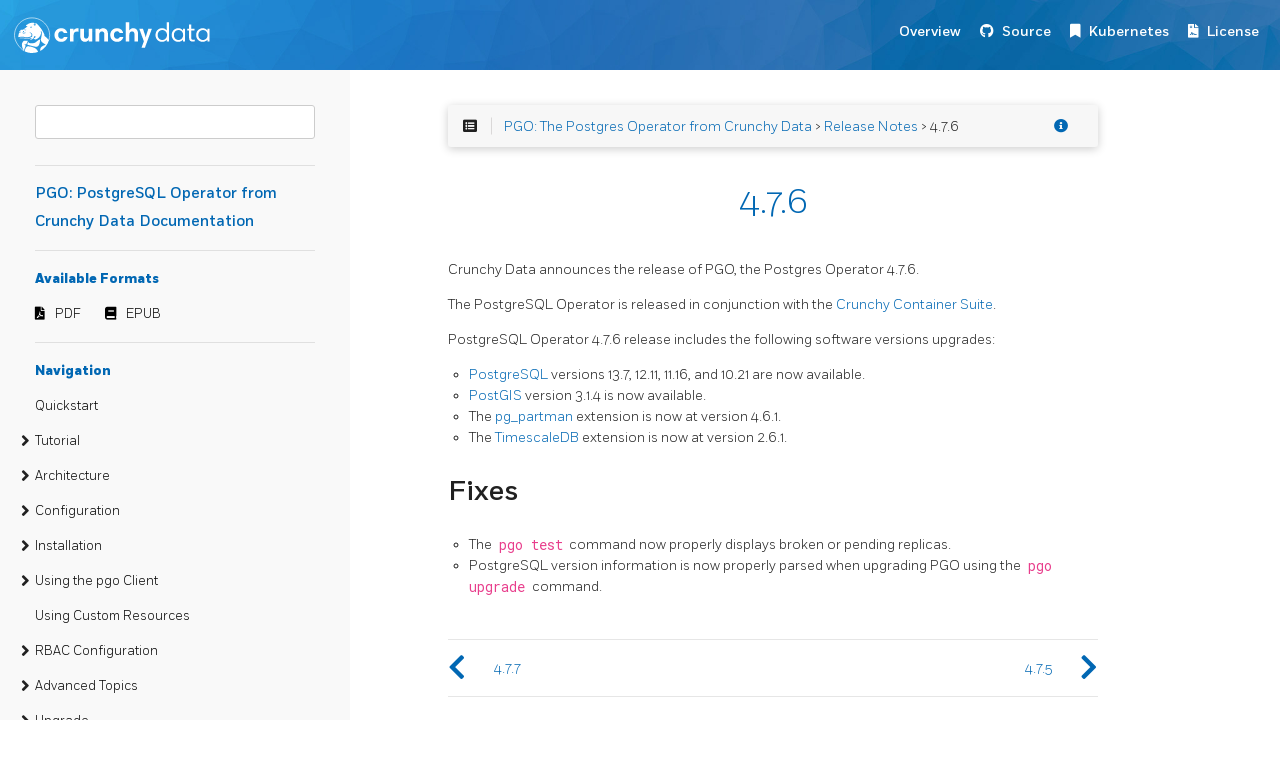

--- FILE ---
content_type: text/html; charset=UTF-8
request_url: https://access.crunchydata.com/documentation/postgres-operator/4.7.11/releases/4.7.6/
body_size: 73327
content:
<!DOCTYPE html>
<html>
  <head>
    
    <title>PGO: PostgreSQL Operator from Crunchy Data Documentation</title>
    
      <meta charset="utf-8">
<meta name="viewport" content="width=device-width, initial-scale=1, maximum-scale=1, user-scalable=no">
<meta name="generator" content="Hugo 0.55.6" />
<title>4.7.6 :: PGO: PostgreSQL Operator from Crunchy Data Documentation</title>
<link rel="shortcut icon" href="https://access.crunchydata.com/documentation/postgres-operator/4.7.11/favicon.png" type="image/x-icon" />
<link href="https://access.crunchydata.com/documentation/postgres-operator/4.7.11/css/nucleus.css" rel="stylesheet">
<link href="https://access.crunchydata.com/documentation/postgres-operator/4.7.11/theme-flex/style.css" rel="stylesheet">

<link href="https://stackpath.bootstrapcdn.com/bootstrap/4.2.1/css/bootstrap.min.css" rel="stylesheet" integrity="sha384-GJzZqFGwb1QTTN6wy59ffF1BuGJpLSa9DkKMp0DgiMDm4iYMj70gZWKYbI706tWS" crossorigin="anonymous">
<link href="https://access.crunchydata.com/documentation/postgres-operator/4.7.11/css/Fort-Fonts.css" rel="stylesheet">
<link href="https://access.crunchydata.com/documentation/postgres-operator/4.7.11/css/custom.css" rel="stylesheet">
<link rel="stylesheet" href="https://use.fontawesome.com/releases/v5.6.3/css/all.css" integrity="sha384-UHRtZLI+pbxtHCWp1t77Bi1L4ZtiqrqD80Kn4Z8NTSRyMA2Fd33n5dQ8lWUE00s/" crossorigin="anonymous">



<script src="https://access.crunchydata.com/documentation/postgres-operator/4.7.11/js/jquery-2.x.min.js"></script>
<script src="https://stackpath.bootstrapcdn.com/bootstrap/4.2.1/js/bootstrap.bundle.min.js" integrity="sha384-zDnhMsjVZfS3hiP7oCBRmfjkQC4fzxVxFhBx8Hkz2aZX8gEvA/jsP3eXRCvzTofP" crossorigin="anonymous"></script>
<script src="https://access.crunchydata.com/documentation/postgres-operator/4.7.11/js/main.js"></script>
<script src="https://access.crunchydata.com/documentation/postgres-operator/4.7.11/js/toc.js"></script>
<script type="text/javascript">
      var baseurl = "https:\/\/access.crunchydata.com\/documentation\/postgres-operator\/4.7.11";
</script>
<meta name="description" content="">



    
  </head>
  <body data-url="/releases/4.7.6/">
    
      <nav class="navbar navbar-expand-lg navbar-dark bg-primary fixed-top">
  
<a class="navbar-brand" href="https://www.crunchydata.com/"><img alt="Crunchy Data" src="https://access.crunchydata.com/documentation/postgres-operator/4.7.11/images/logo.svg"></a>

  <button class="navbar-toggler" type="button" data-toggle="collapse" data-target="#navbarText" aria-controls="navbarText" aria-expanded="false" aria-label="Toggle navigation">
    <span class="navbar-toggler-icon"></span>
  </button>
  <ul class="navbar-nav mr-auto"></ul>
  <span class="navbar-text">
    <nav class="shortcuts">
            <li class="" role="">
                <a href="https://access.crunchydata.com/documentation/postgres-operator/4.7.11/" target="_blank" rel="noopener">
                  <label>Overview</label>
                </a>
            </li>
            <li class="" role="">
                <a href="https://github.com/CrunchyData/postgres-operator" target="_blank" rel="noopener">
                  <i class='fab fa-github'></i> <label>Source</label>
                </a>
            </li>
            <li class="" role="">
                <a href="https://kubernetes.io/docs/" target="_blank" rel="noopener">
                  <i class='fas fa-bookmark'></i> <label>Kubernetes</label>
                </a>
            </li>
            <li class="" role="">
                <a href="https://github.com/CrunchyData/postgres-operator/blob/master/LICENSE.md" target="_blank" rel="noopener">
                  <i class='fas fa-file-contract'></i> <label>License</label>
                </a>
            </li>
      
    </nav>
  </span>
</nav>

<article>
  <aside>

    <ul class="menu">
      <div>
        <div class="searchbox">
          <input data-search-input id="search-by" type="text" placeholder="">
        </div>
        <script type="text/javascript" src="https://access.crunchydata.com/documentation/postgres-operator/4.7.11/js/lunr.min.js"></script>
        <script type="text/javascript" src="https://access.crunchydata.com/documentation/postgres-operator/4.7.11/js/auto-complete.js"></script>
        <link href="https://access.crunchydata.com/documentation/postgres-operator/4.7.11/css/auto-complete.css" rel="stylesheet">
        <script type="text/javascript">
          
              var baseurl = "https:\/\/access.crunchydata.com\/documentation\/postgres-operator\/4.7.11";
          
        </script>
        <script type="text/javascript" src="https://access.crunchydata.com/documentation/postgres-operator/4.7.11/js/search.js"></script>
      </div>

      <hr>
      <a class="baselink" href="https://access.crunchydata.com/documentation/postgres-operator/4.7.11/">
        PGO: PostgreSQL Operator from Crunchy Data Documentation 
        
      </a>
      <hr>
        <b>Available Formats</b>
        <nav class="downloads">
                <li class="" role="">
                    <a href="https://access.crunchydata.com/documentation/postgres-operator/4.7.11/pdf/postgres_operator.pdf" target="_blank" rel="noopener">
                      <i class='fas fa-file-pdf'></i> <label>PDF</label>
                    </a>
                </li>
                <li class="" role="">
                    <a href="https://access.crunchydata.com/documentation/postgres-operator/4.7.11/epub/postgres_operator.epub" target="_blank" rel="noopener">
                      <i class='fas fa-book'></i> <label>EPUB</label>
                    </a>
                </li>
        </nav>
        <hr>

      <b>Navigation</b>
    <li data-nav-id="https://access.crunchydata.com/documentation/postgres-operator/4.7.11/quickstart/" class="dd-item
        ">
      <div>
      <a href="https://access.crunchydata.com/documentation/postgres-operator/4.7.11/quickstart/">Quickstart</a>

      </div>
    </li>
    <li data-nav-id="https://access.crunchydata.com/documentation/postgres-operator/4.7.11/tutorial/" class="dd-item haschildren
        ">
      <div>
      <a href="https://access.crunchydata.com/documentation/postgres-operator/4.7.11/tutorial/">Tutorial</a><i class="fas fa-angle-right fa-lg category-icon"></i>

      </div>
        <ul>
      <li data-nav-id="https://access.crunchydata.com/documentation/postgres-operator/4.7.11/tutorial/getting-started/" class="dd-item">
        <div>
          <a href="https://access.crunchydata.com/documentation/postgres-operator/4.7.11/tutorial/getting-started/">
            Getting Started
          </a>
        </div>
    </li>
      <li data-nav-id="https://access.crunchydata.com/documentation/postgres-operator/4.7.11/tutorial/create-cluster/" class="dd-item">
        <div>
          <a href="https://access.crunchydata.com/documentation/postgres-operator/4.7.11/tutorial/create-cluster/">
            Create a Postgres Cluster
          </a>
        </div>
    </li>
      <li data-nav-id="https://access.crunchydata.com/documentation/postgres-operator/4.7.11/tutorial/connect-cluster/" class="dd-item">
        <div>
          <a href="https://access.crunchydata.com/documentation/postgres-operator/4.7.11/tutorial/connect-cluster/">
            Connect to a Postgres Cluster
          </a>
        </div>
    </li>
      <li data-nav-id="https://access.crunchydata.com/documentation/postgres-operator/4.7.11/tutorial/customize-cluster/" class="dd-item">
        <div>
          <a href="https://access.crunchydata.com/documentation/postgres-operator/4.7.11/tutorial/customize-cluster/">
            Customize a Postgres Cluster
          </a>
        </div>
    </li>
      <li data-nav-id="https://access.crunchydata.com/documentation/postgres-operator/4.7.11/tutorial/update-cluster/" class="dd-item">
        <div>
          <a href="https://access.crunchydata.com/documentation/postgres-operator/4.7.11/tutorial/update-cluster/">
            Update a Postgres Cluster
          </a>
        </div>
    </li>
      <li data-nav-id="https://access.crunchydata.com/documentation/postgres-operator/4.7.11/tutorial/delete-cluster/" class="dd-item">
        <div>
          <a href="https://access.crunchydata.com/documentation/postgres-operator/4.7.11/tutorial/delete-cluster/">
            Delete a Postgres Cluster
          </a>
        </div>
    </li>
      <li data-nav-id="https://access.crunchydata.com/documentation/postgres-operator/4.7.11/tutorial/tls/" class="dd-item">
        <div>
          <a href="https://access.crunchydata.com/documentation/postgres-operator/4.7.11/tutorial/tls/">
            Setup TLS
          </a>
        </div>
    </li>
      <li data-nav-id="https://access.crunchydata.com/documentation/postgres-operator/4.7.11/tutorial/pgbouncer/" class="dd-item">
        <div>
          <a href="https://access.crunchydata.com/documentation/postgres-operator/4.7.11/tutorial/pgbouncer/">
            pgBouncer
          </a>
        </div>
    </li>
      <li data-nav-id="https://access.crunchydata.com/documentation/postgres-operator/4.7.11/tutorial/high-availability/" class="dd-item">
        <div>
          <a href="https://access.crunchydata.com/documentation/postgres-operator/4.7.11/tutorial/high-availability/">
            High Availability
          </a>
        </div>
    </li>
      <li data-nav-id="https://access.crunchydata.com/documentation/postgres-operator/4.7.11/tutorial/disaster-recovery/" class="dd-item">
        <div>
          <a href="https://access.crunchydata.com/documentation/postgres-operator/4.7.11/tutorial/disaster-recovery/">
            Disaster Recovery
          </a>
        </div>
    </li>
      <li data-nav-id="https://access.crunchydata.com/documentation/postgres-operator/4.7.11/tutorial/pgdump/" class="dd-item">
        <div>
          <a href="https://access.crunchydata.com/documentation/postgres-operator/4.7.11/tutorial/pgdump/">
            Logical Backups (pg_dump)
          </a>
        </div>
    </li>
        </ul>
    </li>
    <li data-nav-id="https://access.crunchydata.com/documentation/postgres-operator/4.7.11/architecture/" class="dd-item haschildren
        ">
      <div>
      <a href="https://access.crunchydata.com/documentation/postgres-operator/4.7.11/architecture/">Architecture</a><i class="fas fa-angle-right fa-lg category-icon"></i>

      </div>
        <ul>
      <li data-nav-id="https://access.crunchydata.com/documentation/postgres-operator/4.7.11/architecture/overview/" class="dd-item">
        <div>
          <a href="https://access.crunchydata.com/documentation/postgres-operator/4.7.11/architecture/overview/">
            Overview
          </a>
        </div>
    </li>
      <li data-nav-id="https://access.crunchydata.com/documentation/postgres-operator/4.7.11/architecture/provisioning/" class="dd-item">
        <div>
          <a href="https://access.crunchydata.com/documentation/postgres-operator/4.7.11/architecture/provisioning/">
            Provisioning
          </a>
        </div>
    </li>
      <li data-nav-id="https://access.crunchydata.com/documentation/postgres-operator/4.7.11/architecture/disaster-recovery/" class="dd-item">
        <div>
          <a href="https://access.crunchydata.com/documentation/postgres-operator/4.7.11/architecture/disaster-recovery/">
            Disaster Recovery
          </a>
        </div>
    </li>
    <li data-nav-id="https://access.crunchydata.com/documentation/postgres-operator/4.7.11/architecture/high-availability/" class="dd-item haschildren
        ">
      <div>
      <a href="https://access.crunchydata.com/documentation/postgres-operator/4.7.11/architecture/high-availability/">High-Availability</a><i class="fas fa-angle-right fa-lg category-icon"></i>

      </div>
        <ul>
      <li data-nav-id="https://access.crunchydata.com/documentation/postgres-operator/4.7.11/architecture/high-availability/multi-cluster-kubernetes/" class="dd-item">
        <div>
          <a href="https://access.crunchydata.com/documentation/postgres-operator/4.7.11/architecture/high-availability/multi-cluster-kubernetes/">
            Kubernetes Multi-Cluster Deployments
          </a>
        </div>
    </li>
        </ul>
    </li>
      <li data-nav-id="https://access.crunchydata.com/documentation/postgres-operator/4.7.11/architecture/monitoring/" class="dd-item">
        <div>
          <a href="https://access.crunchydata.com/documentation/postgres-operator/4.7.11/architecture/monitoring/">
            Monitoring
          </a>
        </div>
    </li>
      <li data-nav-id="https://access.crunchydata.com/documentation/postgres-operator/4.7.11/architecture/namespace/" class="dd-item">
        <div>
          <a href="https://access.crunchydata.com/documentation/postgres-operator/4.7.11/architecture/namespace/">
            Namespace Management
          </a>
        </div>
    </li>
      <li data-nav-id="https://access.crunchydata.com/documentation/postgres-operator/4.7.11/architecture/eventing/" class="dd-item">
        <div>
          <a href="https://access.crunchydata.com/documentation/postgres-operator/4.7.11/architecture/eventing/">
            Lifecycle Events
          </a>
        </div>
    </li>
      <li data-nav-id="https://access.crunchydata.com/documentation/postgres-operator/4.7.11/architecture/postgres-operator-containers-overview/" class="dd-item">
        <div>
          <a href="https://access.crunchydata.com/documentation/postgres-operator/4.7.11/architecture/postgres-operator-containers-overview/">
            PostgreSQL Containers
          </a>
        </div>
    </li>
      <li data-nav-id="https://access.crunchydata.com/documentation/postgres-operator/4.7.11/architecture/storage-overview/" class="dd-item">
        <div>
          <a href="https://access.crunchydata.com/documentation/postgres-operator/4.7.11/architecture/storage-overview/">
            Storage
          </a>
        </div>
    </li>
      <li data-nav-id="https://access.crunchydata.com/documentation/postgres-operator/4.7.11/architecture/users-role-overview/" class="dd-item">
        <div>
          <a href="https://access.crunchydata.com/documentation/postgres-operator/4.7.11/architecture/users-role-overview/">
            User &amp; Roles
          </a>
        </div>
    </li>
      <li data-nav-id="https://access.crunchydata.com/documentation/postgres-operator/4.7.11/architecture/tablespaces/" class="dd-item">
        <div>
          <a href="https://access.crunchydata.com/documentation/postgres-operator/4.7.11/architecture/tablespaces/">
            Tablespaces
          </a>
        </div>
    </li>
      <li data-nav-id="https://access.crunchydata.com/documentation/postgres-operator/4.7.11/architecture/pgadmin4/" class="dd-item">
        <div>
          <a href="https://access.crunchydata.com/documentation/postgres-operator/4.7.11/architecture/pgadmin4/">
            pgAdmin 4
          </a>
        </div>
    </li>
        </ul>
    </li>
    <li data-nav-id="https://access.crunchydata.com/documentation/postgres-operator/4.7.11/configuration/" class="dd-item haschildren
        ">
      <div>
      <a href="https://access.crunchydata.com/documentation/postgres-operator/4.7.11/configuration/">Configuration</a><i class="fas fa-angle-right fa-lg category-icon"></i>

      </div>
        <ul>
      <li data-nav-id="https://access.crunchydata.com/documentation/postgres-operator/4.7.11/configuration/compatibility/" class="dd-item">
        <div>
          <a href="https://access.crunchydata.com/documentation/postgres-operator/4.7.11/configuration/compatibility/">
            Compatibility Requirements
          </a>
        </div>
    </li>
      <li data-nav-id="https://access.crunchydata.com/documentation/postgres-operator/4.7.11/configuration/configuration/" class="dd-item">
        <div>
          <a href="https://access.crunchydata.com/documentation/postgres-operator/4.7.11/configuration/configuration/">
            Configuration Resources
          </a>
        </div>
    </li>
      <li data-nav-id="https://access.crunchydata.com/documentation/postgres-operator/4.7.11/configuration/pgo-yaml-configuration/" class="dd-item">
        <div>
          <a href="https://access.crunchydata.com/documentation/postgres-operator/4.7.11/configuration/pgo-yaml-configuration/">
            PGO YAML
          </a>
        </div>
    </li>
      <li data-nav-id="https://access.crunchydata.com/documentation/postgres-operator/4.7.11/configuration/tls/" class="dd-item">
        <div>
          <a href="https://access.crunchydata.com/documentation/postgres-operator/4.7.11/configuration/tls/">
            TLS
          </a>
        </div>
    </li>
        </ul>
    </li>
    <li data-nav-id="https://access.crunchydata.com/documentation/postgres-operator/4.7.11/installation/" class="dd-item haschildren
        ">
      <div>
      <a href="https://access.crunchydata.com/documentation/postgres-operator/4.7.11/installation/">Installation</a><i class="fas fa-angle-right fa-lg category-icon"></i>

      </div>
        <ul>
      <li data-nav-id="https://access.crunchydata.com/documentation/postgres-operator/4.7.11/installation/prerequisites/" class="dd-item">
        <div>
          <a href="https://access.crunchydata.com/documentation/postgres-operator/4.7.11/installation/prerequisites/">
            Prerequisites
          </a>
        </div>
    </li>
      <li data-nav-id="https://access.crunchydata.com/documentation/postgres-operator/4.7.11/installation/postgres-operator/" class="dd-item">
        <div>
          <a href="https://access.crunchydata.com/documentation/postgres-operator/4.7.11/installation/postgres-operator/">
            Install PGO the Postgres Operator
          </a>
        </div>
    </li>
      <li data-nav-id="https://access.crunchydata.com/documentation/postgres-operator/4.7.11/installation/pgo-client/" class="dd-item">
        <div>
          <a href="https://access.crunchydata.com/documentation/postgres-operator/4.7.11/installation/pgo-client/">
            Install &#34;pgo&#34; Client
          </a>
        </div>
    </li>
      <li data-nav-id="https://access.crunchydata.com/documentation/postgres-operator/4.7.11/installation/configuration/" class="dd-item">
        <div>
          <a href="https://access.crunchydata.com/documentation/postgres-operator/4.7.11/installation/configuration/">
            Configuration Reference
          </a>
        </div>
    </li>
    <li data-nav-id="https://access.crunchydata.com/documentation/postgres-operator/4.7.11/installation/other/" class="dd-item haschildren
        ">
      <div>
      <a href="https://access.crunchydata.com/documentation/postgres-operator/4.7.11/installation/other/">Other Methods</a><i class="fas fa-angle-right fa-lg category-icon"></i>

      </div>
        <ul>
    <li data-nav-id="https://access.crunchydata.com/documentation/postgres-operator/4.7.11/installation/other/ansible/" class="dd-item haschildren
        ">
      <div>
      <a href="https://access.crunchydata.com/documentation/postgres-operator/4.7.11/installation/other/ansible/">Ansible</a><i class="fas fa-angle-right fa-lg category-icon"></i>

      </div>
        <ul>
      <li data-nav-id="https://access.crunchydata.com/documentation/postgres-operator/4.7.11/installation/other/ansible/prerequisites/" class="dd-item">
        <div>
          <a href="https://access.crunchydata.com/documentation/postgres-operator/4.7.11/installation/other/ansible/prerequisites/">
            Prerequisites
          </a>
        </div>
    </li>
      <li data-nav-id="https://access.crunchydata.com/documentation/postgres-operator/4.7.11/installation/other/ansible/installing-ansible/" class="dd-item">
        <div>
          <a href="https://access.crunchydata.com/documentation/postgres-operator/4.7.11/installation/other/ansible/installing-ansible/">
            Installing Ansible
          </a>
        </div>
    </li>
      <li data-nav-id="https://access.crunchydata.com/documentation/postgres-operator/4.7.11/installation/other/ansible/installing-operator/" class="dd-item">
        <div>
          <a href="https://access.crunchydata.com/documentation/postgres-operator/4.7.11/installation/other/ansible/installing-operator/">
            Installing PostgreSQL Operator
          </a>
        </div>
    </li>
      <li data-nav-id="https://access.crunchydata.com/documentation/postgres-operator/4.7.11/installation/other/ansible/updating-operator/" class="dd-item">
        <div>
          <a href="https://access.crunchydata.com/documentation/postgres-operator/4.7.11/installation/other/ansible/updating-operator/">
            Updating PostgreSQL Operator
          </a>
        </div>
    </li>
      <li data-nav-id="https://access.crunchydata.com/documentation/postgres-operator/4.7.11/installation/other/ansible/uninstalling-operator/" class="dd-item">
        <div>
          <a href="https://access.crunchydata.com/documentation/postgres-operator/4.7.11/installation/other/ansible/uninstalling-operator/">
            Uninstalling PostgreSQL Operator
          </a>
        </div>
    </li>
        </ul>
    </li>
      <li data-nav-id="https://access.crunchydata.com/documentation/postgres-operator/4.7.11/installation/other/bash/" class="dd-item">
        <div>
          <a href="https://access.crunchydata.com/documentation/postgres-operator/4.7.11/installation/other/bash/">
            Bash Scripts
          </a>
        </div>
    </li>
      <li data-nav-id="https://access.crunchydata.com/documentation/postgres-operator/4.7.11/installation/other/helm/" class="dd-item">
        <div>
          <a href="https://access.crunchydata.com/documentation/postgres-operator/4.7.11/installation/other/helm/">
            Helm Chart
          </a>
        </div>
    </li>
      <li data-nav-id="https://access.crunchydata.com/documentation/postgres-operator/4.7.11/installation/other/google-cloud-marketplace/" class="dd-item">
        <div>
          <a href="https://access.crunchydata.com/documentation/postgres-operator/4.7.11/installation/other/google-cloud-marketplace/">
            Google Cloud Marketplace
          </a>
        </div>
    </li>
      <li data-nav-id="https://access.crunchydata.com/documentation/postgres-operator/4.7.11/installation/other/operator-hub/" class="dd-item">
        <div>
          <a href="https://access.crunchydata.com/documentation/postgres-operator/4.7.11/installation/other/operator-hub/">
            OperatorHub.io
          </a>
        </div>
    </li>
        </ul>
    </li>
    <li data-nav-id="https://access.crunchydata.com/documentation/postgres-operator/4.7.11/installation/metrics/" class="dd-item haschildren
        ">
      <div>
      <a href="https://access.crunchydata.com/documentation/postgres-operator/4.7.11/installation/metrics/">PostgreSQL Operator Monitoring</a><i class="fas fa-angle-right fa-lg category-icon"></i>

      </div>
        <ul>
      <li data-nav-id="https://access.crunchydata.com/documentation/postgres-operator/4.7.11/installation/metrics/metrics-prerequisites/" class="dd-item">
        <div>
          <a href="https://access.crunchydata.com/documentation/postgres-operator/4.7.11/installation/metrics/metrics-prerequisites/">
            Monitoring Prerequisites
          </a>
        </div>
    </li>
      <li data-nav-id="https://access.crunchydata.com/documentation/postgres-operator/4.7.11/installation/metrics/postgres-operator-metrics/" class="dd-item">
        <div>
          <a href="https://access.crunchydata.com/documentation/postgres-operator/4.7.11/installation/metrics/postgres-operator-metrics/">
            Install PostgreSQL Operator Monitoring
          </a>
        </div>
    </li>
      <li data-nav-id="https://access.crunchydata.com/documentation/postgres-operator/4.7.11/installation/metrics/metrics-configuration/" class="dd-item">
        <div>
          <a href="https://access.crunchydata.com/documentation/postgres-operator/4.7.11/installation/metrics/metrics-configuration/">
            Monitoring Configuration Reference
          </a>
        </div>
    </li>
    <li data-nav-id="https://access.crunchydata.com/documentation/postgres-operator/4.7.11/installation/metrics/other/" class="dd-item haschildren
        ">
      <div>
      <a href="https://access.crunchydata.com/documentation/postgres-operator/4.7.11/installation/metrics/other/">Other Methods</a><i class="fas fa-angle-right fa-lg category-icon"></i>

      </div>
        <ul>
    <li data-nav-id="https://access.crunchydata.com/documentation/postgres-operator/4.7.11/installation/metrics/other/ansible/" class="dd-item haschildren
        ">
      <div>
      <a href="https://access.crunchydata.com/documentation/postgres-operator/4.7.11/installation/metrics/other/ansible/">Ansible</a><i class="fas fa-angle-right fa-lg category-icon"></i>

      </div>
        <ul>
      <li data-nav-id="https://access.crunchydata.com/documentation/postgres-operator/4.7.11/installation/metrics/other/ansible/metrics-prerequisites/" class="dd-item">
        <div>
          <a href="https://access.crunchydata.com/documentation/postgres-operator/4.7.11/installation/metrics/other/ansible/metrics-prerequisites/">
            Metrics Prerequisites
          </a>
        </div>
    </li>
      <li data-nav-id="https://access.crunchydata.com/documentation/postgres-operator/4.7.11/installation/metrics/other/ansible/installing-metrics/" class="dd-item">
        <div>
          <a href="https://access.crunchydata.com/documentation/postgres-operator/4.7.11/installation/metrics/other/ansible/installing-metrics/">
            Installing the Monitoring Infrastructure
          </a>
        </div>
    </li>
      <li data-nav-id="https://access.crunchydata.com/documentation/postgres-operator/4.7.11/installation/metrics/other/ansible/updating-metrics/" class="dd-item">
        <div>
          <a href="https://access.crunchydata.com/documentation/postgres-operator/4.7.11/installation/metrics/other/ansible/updating-metrics/">
            Updating the Monitoring Infrastructure
          </a>
        </div>
    </li>
      <li data-nav-id="https://access.crunchydata.com/documentation/postgres-operator/4.7.11/installation/metrics/other/ansible/uninstalling-metrics/" class="dd-item">
        <div>
          <a href="https://access.crunchydata.com/documentation/postgres-operator/4.7.11/installation/metrics/other/ansible/uninstalling-metrics/">
            Uninstalling the Monitoring Infrastructure
          </a>
        </div>
    </li>
        </ul>
    </li>
      <li data-nav-id="https://access.crunchydata.com/documentation/postgres-operator/4.7.11/installation/metrics/other/helm-metrics/" class="dd-item">
        <div>
          <a href="https://access.crunchydata.com/documentation/postgres-operator/4.7.11/installation/metrics/other/helm-metrics/">
            Monitoring Helm Chart
          </a>
        </div>
    </li>
        </ul>
    </li>
        </ul>
    </li>
        </ul>
    </li>
    <li data-nav-id="https://access.crunchydata.com/documentation/postgres-operator/4.7.11/pgo-client/" class="dd-item haschildren
        ">
      <div>
      <a href="https://access.crunchydata.com/documentation/postgres-operator/4.7.11/pgo-client/">Using the pgo Client</a><i class="fas fa-angle-right fa-lg category-icon"></i>

      </div>
        <ul>
      <li data-nav-id="https://access.crunchydata.com/documentation/postgres-operator/4.7.11/pgo-client/common-tasks/" class="dd-item">
        <div>
          <a href="https://access.crunchydata.com/documentation/postgres-operator/4.7.11/pgo-client/common-tasks/">
            Common pgo Client Tasks
          </a>
        </div>
    </li>
    <li data-nav-id="https://access.crunchydata.com/documentation/postgres-operator/4.7.11/pgo-client/reference/" class="dd-item haschildren
        ">
      <div>
      <a href="https://access.crunchydata.com/documentation/postgres-operator/4.7.11/pgo-client/reference/">pgo Client Reference</a><i class="fas fa-angle-right fa-lg category-icon"></i>

      </div>
        <ul>
      <li data-nav-id="https://access.crunchydata.com/documentation/postgres-operator/4.7.11/pgo-client/reference/pgo_apply/" class="dd-item">
        <div>
          <a href="https://access.crunchydata.com/documentation/postgres-operator/4.7.11/pgo-client/reference/pgo_apply/">
            pgo apply
          </a>
        </div>
    </li>
      <li data-nav-id="https://access.crunchydata.com/documentation/postgres-operator/4.7.11/pgo-client/reference/pgo_backup/" class="dd-item">
        <div>
          <a href="https://access.crunchydata.com/documentation/postgres-operator/4.7.11/pgo-client/reference/pgo_backup/">
            pgo backup
          </a>
        </div>
    </li>
      <li data-nav-id="https://access.crunchydata.com/documentation/postgres-operator/4.7.11/pgo-client/reference/pgo_cat/" class="dd-item">
        <div>
          <a href="https://access.crunchydata.com/documentation/postgres-operator/4.7.11/pgo-client/reference/pgo_cat/">
            pgo cat
          </a>
        </div>
    </li>
      <li data-nav-id="https://access.crunchydata.com/documentation/postgres-operator/4.7.11/pgo-client/reference/pgo_create/" class="dd-item">
        <div>
          <a href="https://access.crunchydata.com/documentation/postgres-operator/4.7.11/pgo-client/reference/pgo_create/">
            pgo create
          </a>
        </div>
    </li>
      <li data-nav-id="https://access.crunchydata.com/documentation/postgres-operator/4.7.11/pgo-client/reference/pgo_create_cluster/" class="dd-item">
        <div>
          <a href="https://access.crunchydata.com/documentation/postgres-operator/4.7.11/pgo-client/reference/pgo_create_cluster/">
            pgo create cluster
          </a>
        </div>
    </li>
      <li data-nav-id="https://access.crunchydata.com/documentation/postgres-operator/4.7.11/pgo-client/reference/pgo_create_namespace/" class="dd-item">
        <div>
          <a href="https://access.crunchydata.com/documentation/postgres-operator/4.7.11/pgo-client/reference/pgo_create_namespace/">
            pgo create namespace
          </a>
        </div>
    </li>
      <li data-nav-id="https://access.crunchydata.com/documentation/postgres-operator/4.7.11/pgo-client/reference/pgo_create_pgadmin/" class="dd-item">
        <div>
          <a href="https://access.crunchydata.com/documentation/postgres-operator/4.7.11/pgo-client/reference/pgo_create_pgadmin/">
            pgo create pgadmin
          </a>
        </div>
    </li>
      <li data-nav-id="https://access.crunchydata.com/documentation/postgres-operator/4.7.11/pgo-client/reference/pgo_create_pgbouncer/" class="dd-item">
        <div>
          <a href="https://access.crunchydata.com/documentation/postgres-operator/4.7.11/pgo-client/reference/pgo_create_pgbouncer/">
            pgo create pgbouncer
          </a>
        </div>
    </li>
      <li data-nav-id="https://access.crunchydata.com/documentation/postgres-operator/4.7.11/pgo-client/reference/pgo_create_pgorole/" class="dd-item">
        <div>
          <a href="https://access.crunchydata.com/documentation/postgres-operator/4.7.11/pgo-client/reference/pgo_create_pgorole/">
            pgo create pgorole
          </a>
        </div>
    </li>
      <li data-nav-id="https://access.crunchydata.com/documentation/postgres-operator/4.7.11/pgo-client/reference/pgo_create_pgouser/" class="dd-item">
        <div>
          <a href="https://access.crunchydata.com/documentation/postgres-operator/4.7.11/pgo-client/reference/pgo_create_pgouser/">
            pgo create pgouser
          </a>
        </div>
    </li>
      <li data-nav-id="https://access.crunchydata.com/documentation/postgres-operator/4.7.11/pgo-client/reference/pgo_create_policy/" class="dd-item">
        <div>
          <a href="https://access.crunchydata.com/documentation/postgres-operator/4.7.11/pgo-client/reference/pgo_create_policy/">
            pgo create policy
          </a>
        </div>
    </li>
      <li data-nav-id="https://access.crunchydata.com/documentation/postgres-operator/4.7.11/pgo-client/reference/pgo_create_schedule/" class="dd-item">
        <div>
          <a href="https://access.crunchydata.com/documentation/postgres-operator/4.7.11/pgo-client/reference/pgo_create_schedule/">
            pgo create schedule
          </a>
        </div>
    </li>
      <li data-nav-id="https://access.crunchydata.com/documentation/postgres-operator/4.7.11/pgo-client/reference/pgo_create_user/" class="dd-item">
        <div>
          <a href="https://access.crunchydata.com/documentation/postgres-operator/4.7.11/pgo-client/reference/pgo_create_user/">
            pgo create user
          </a>
        </div>
    </li>
      <li data-nav-id="https://access.crunchydata.com/documentation/postgres-operator/4.7.11/pgo-client/reference/pgo_delete/" class="dd-item">
        <div>
          <a href="https://access.crunchydata.com/documentation/postgres-operator/4.7.11/pgo-client/reference/pgo_delete/">
            pgo delete
          </a>
        </div>
    </li>
      <li data-nav-id="https://access.crunchydata.com/documentation/postgres-operator/4.7.11/pgo-client/reference/pgo_delete_backup/" class="dd-item">
        <div>
          <a href="https://access.crunchydata.com/documentation/postgres-operator/4.7.11/pgo-client/reference/pgo_delete_backup/">
            pgo delete backup
          </a>
        </div>
    </li>
      <li data-nav-id="https://access.crunchydata.com/documentation/postgres-operator/4.7.11/pgo-client/reference/pgo_delete_cluster/" class="dd-item">
        <div>
          <a href="https://access.crunchydata.com/documentation/postgres-operator/4.7.11/pgo-client/reference/pgo_delete_cluster/">
            pgo delete cluster
          </a>
        </div>
    </li>
      <li data-nav-id="https://access.crunchydata.com/documentation/postgres-operator/4.7.11/pgo-client/reference/pgo_delete_label/" class="dd-item">
        <div>
          <a href="https://access.crunchydata.com/documentation/postgres-operator/4.7.11/pgo-client/reference/pgo_delete_label/">
            pgo delete label
          </a>
        </div>
    </li>
      <li data-nav-id="https://access.crunchydata.com/documentation/postgres-operator/4.7.11/pgo-client/reference/pgo_delete_namespace/" class="dd-item">
        <div>
          <a href="https://access.crunchydata.com/documentation/postgres-operator/4.7.11/pgo-client/reference/pgo_delete_namespace/">
            pgo delete namespace
          </a>
        </div>
    </li>
      <li data-nav-id="https://access.crunchydata.com/documentation/postgres-operator/4.7.11/pgo-client/reference/pgo_delete_pgadmin/" class="dd-item">
        <div>
          <a href="https://access.crunchydata.com/documentation/postgres-operator/4.7.11/pgo-client/reference/pgo_delete_pgadmin/">
            pgo delete pgadmin
          </a>
        </div>
    </li>
      <li data-nav-id="https://access.crunchydata.com/documentation/postgres-operator/4.7.11/pgo-client/reference/pgo_delete_pgbouncer/" class="dd-item">
        <div>
          <a href="https://access.crunchydata.com/documentation/postgres-operator/4.7.11/pgo-client/reference/pgo_delete_pgbouncer/">
            pgo delete pgbouncer
          </a>
        </div>
    </li>
      <li data-nav-id="https://access.crunchydata.com/documentation/postgres-operator/4.7.11/pgo-client/reference/pgo_delete_pgorole/" class="dd-item">
        <div>
          <a href="https://access.crunchydata.com/documentation/postgres-operator/4.7.11/pgo-client/reference/pgo_delete_pgorole/">
            pgo delete pgorole
          </a>
        </div>
    </li>
      <li data-nav-id="https://access.crunchydata.com/documentation/postgres-operator/4.7.11/pgo-client/reference/pgo_delete_pgouser/" class="dd-item">
        <div>
          <a href="https://access.crunchydata.com/documentation/postgres-operator/4.7.11/pgo-client/reference/pgo_delete_pgouser/">
            pgo delete pgouser
          </a>
        </div>
    </li>
      <li data-nav-id="https://access.crunchydata.com/documentation/postgres-operator/4.7.11/pgo-client/reference/pgo_delete_policy/" class="dd-item">
        <div>
          <a href="https://access.crunchydata.com/documentation/postgres-operator/4.7.11/pgo-client/reference/pgo_delete_policy/">
            pgo delete policy
          </a>
        </div>
    </li>
      <li data-nav-id="https://access.crunchydata.com/documentation/postgres-operator/4.7.11/pgo-client/reference/pgo_delete_schedule/" class="dd-item">
        <div>
          <a href="https://access.crunchydata.com/documentation/postgres-operator/4.7.11/pgo-client/reference/pgo_delete_schedule/">
            pgo delete schedule
          </a>
        </div>
    </li>
      <li data-nav-id="https://access.crunchydata.com/documentation/postgres-operator/4.7.11/pgo-client/reference/pgo_delete_user/" class="dd-item">
        <div>
          <a href="https://access.crunchydata.com/documentation/postgres-operator/4.7.11/pgo-client/reference/pgo_delete_user/">
            pgo delete user
          </a>
        </div>
    </li>
      <li data-nav-id="https://access.crunchydata.com/documentation/postgres-operator/4.7.11/pgo-client/reference/pgo_df/" class="dd-item">
        <div>
          <a href="https://access.crunchydata.com/documentation/postgres-operator/4.7.11/pgo-client/reference/pgo_df/">
            pgo df
          </a>
        </div>
    </li>
      <li data-nav-id="https://access.crunchydata.com/documentation/postgres-operator/4.7.11/pgo-client/reference/pgo_failover/" class="dd-item">
        <div>
          <a href="https://access.crunchydata.com/documentation/postgres-operator/4.7.11/pgo-client/reference/pgo_failover/">
            pgo failover
          </a>
        </div>
    </li>
      <li data-nav-id="https://access.crunchydata.com/documentation/postgres-operator/4.7.11/pgo-client/reference/pgo_label/" class="dd-item">
        <div>
          <a href="https://access.crunchydata.com/documentation/postgres-operator/4.7.11/pgo-client/reference/pgo_label/">
            pgo label
          </a>
        </div>
    </li>
      <li data-nav-id="https://access.crunchydata.com/documentation/postgres-operator/4.7.11/pgo-client/reference/pgo_reload/" class="dd-item">
        <div>
          <a href="https://access.crunchydata.com/documentation/postgres-operator/4.7.11/pgo-client/reference/pgo_reload/">
            pgo reload
          </a>
        </div>
    </li>
      <li data-nav-id="https://access.crunchydata.com/documentation/postgres-operator/4.7.11/pgo-client/reference/pgo_restart/" class="dd-item">
        <div>
          <a href="https://access.crunchydata.com/documentation/postgres-operator/4.7.11/pgo-client/reference/pgo_restart/">
            pgo restart
          </a>
        </div>
    </li>
      <li data-nav-id="https://access.crunchydata.com/documentation/postgres-operator/4.7.11/pgo-client/reference/pgo_restore/" class="dd-item">
        <div>
          <a href="https://access.crunchydata.com/documentation/postgres-operator/4.7.11/pgo-client/reference/pgo_restore/">
            pgo restore
          </a>
        </div>
    </li>
      <li data-nav-id="https://access.crunchydata.com/documentation/postgres-operator/4.7.11/pgo-client/reference/pgo_scale/" class="dd-item">
        <div>
          <a href="https://access.crunchydata.com/documentation/postgres-operator/4.7.11/pgo-client/reference/pgo_scale/">
            pgo scale
          </a>
        </div>
    </li>
      <li data-nav-id="https://access.crunchydata.com/documentation/postgres-operator/4.7.11/pgo-client/reference/pgo_scaledown/" class="dd-item">
        <div>
          <a href="https://access.crunchydata.com/documentation/postgres-operator/4.7.11/pgo-client/reference/pgo_scaledown/">
            pgo scaledown
          </a>
        </div>
    </li>
      <li data-nav-id="https://access.crunchydata.com/documentation/postgres-operator/4.7.11/pgo-client/reference/pgo_show/" class="dd-item">
        <div>
          <a href="https://access.crunchydata.com/documentation/postgres-operator/4.7.11/pgo-client/reference/pgo_show/">
            pgo show
          </a>
        </div>
    </li>
      <li data-nav-id="https://access.crunchydata.com/documentation/postgres-operator/4.7.11/pgo-client/reference/pgo_show_backup/" class="dd-item">
        <div>
          <a href="https://access.crunchydata.com/documentation/postgres-operator/4.7.11/pgo-client/reference/pgo_show_backup/">
            pgo show backup
          </a>
        </div>
    </li>
      <li data-nav-id="https://access.crunchydata.com/documentation/postgres-operator/4.7.11/pgo-client/reference/pgo_show_cluster/" class="dd-item">
        <div>
          <a href="https://access.crunchydata.com/documentation/postgres-operator/4.7.11/pgo-client/reference/pgo_show_cluster/">
            pgo show cluster
          </a>
        </div>
    </li>
      <li data-nav-id="https://access.crunchydata.com/documentation/postgres-operator/4.7.11/pgo-client/reference/pgo_show_config/" class="dd-item">
        <div>
          <a href="https://access.crunchydata.com/documentation/postgres-operator/4.7.11/pgo-client/reference/pgo_show_config/">
            pgo show config
          </a>
        </div>
    </li>
      <li data-nav-id="https://access.crunchydata.com/documentation/postgres-operator/4.7.11/pgo-client/reference/pgo_show_namespace/" class="dd-item">
        <div>
          <a href="https://access.crunchydata.com/documentation/postgres-operator/4.7.11/pgo-client/reference/pgo_show_namespace/">
            pgo show namespace
          </a>
        </div>
    </li>
      <li data-nav-id="https://access.crunchydata.com/documentation/postgres-operator/4.7.11/pgo-client/reference/pgo_show_pgadmin/" class="dd-item">
        <div>
          <a href="https://access.crunchydata.com/documentation/postgres-operator/4.7.11/pgo-client/reference/pgo_show_pgadmin/">
            pgo show pgadmin
          </a>
        </div>
    </li>
      <li data-nav-id="https://access.crunchydata.com/documentation/postgres-operator/4.7.11/pgo-client/reference/pgo_show_pgbouncer/" class="dd-item">
        <div>
          <a href="https://access.crunchydata.com/documentation/postgres-operator/4.7.11/pgo-client/reference/pgo_show_pgbouncer/">
            pgo show pgbouncer
          </a>
        </div>
    </li>
      <li data-nav-id="https://access.crunchydata.com/documentation/postgres-operator/4.7.11/pgo-client/reference/pgo_show_pgorole/" class="dd-item">
        <div>
          <a href="https://access.crunchydata.com/documentation/postgres-operator/4.7.11/pgo-client/reference/pgo_show_pgorole/">
            pgo show pgorole
          </a>
        </div>
    </li>
      <li data-nav-id="https://access.crunchydata.com/documentation/postgres-operator/4.7.11/pgo-client/reference/pgo_show_pgouser/" class="dd-item">
        <div>
          <a href="https://access.crunchydata.com/documentation/postgres-operator/4.7.11/pgo-client/reference/pgo_show_pgouser/">
            pgo show pgouser
          </a>
        </div>
    </li>
      <li data-nav-id="https://access.crunchydata.com/documentation/postgres-operator/4.7.11/pgo-client/reference/pgo_show_policy/" class="dd-item">
        <div>
          <a href="https://access.crunchydata.com/documentation/postgres-operator/4.7.11/pgo-client/reference/pgo_show_policy/">
            pgo show policy
          </a>
        </div>
    </li>
      <li data-nav-id="https://access.crunchydata.com/documentation/postgres-operator/4.7.11/pgo-client/reference/pgo_show_pvc/" class="dd-item">
        <div>
          <a href="https://access.crunchydata.com/documentation/postgres-operator/4.7.11/pgo-client/reference/pgo_show_pvc/">
            pgo show pvc
          </a>
        </div>
    </li>
      <li data-nav-id="https://access.crunchydata.com/documentation/postgres-operator/4.7.11/pgo-client/reference/pgo_show_schedule/" class="dd-item">
        <div>
          <a href="https://access.crunchydata.com/documentation/postgres-operator/4.7.11/pgo-client/reference/pgo_show_schedule/">
            pgo show schedule
          </a>
        </div>
    </li>
      <li data-nav-id="https://access.crunchydata.com/documentation/postgres-operator/4.7.11/pgo-client/reference/pgo_show_user/" class="dd-item">
        <div>
          <a href="https://access.crunchydata.com/documentation/postgres-operator/4.7.11/pgo-client/reference/pgo_show_user/">
            pgo show user
          </a>
        </div>
    </li>
      <li data-nav-id="https://access.crunchydata.com/documentation/postgres-operator/4.7.11/pgo-client/reference/pgo_show_workflow/" class="dd-item">
        <div>
          <a href="https://access.crunchydata.com/documentation/postgres-operator/4.7.11/pgo-client/reference/pgo_show_workflow/">
            pgo show workflow
          </a>
        </div>
    </li>
      <li data-nav-id="https://access.crunchydata.com/documentation/postgres-operator/4.7.11/pgo-client/reference/pgo_status/" class="dd-item">
        <div>
          <a href="https://access.crunchydata.com/documentation/postgres-operator/4.7.11/pgo-client/reference/pgo_status/">
            pgo status
          </a>
        </div>
    </li>
      <li data-nav-id="https://access.crunchydata.com/documentation/postgres-operator/4.7.11/pgo-client/reference/pgo_test/" class="dd-item">
        <div>
          <a href="https://access.crunchydata.com/documentation/postgres-operator/4.7.11/pgo-client/reference/pgo_test/">
            pgo test
          </a>
        </div>
    </li>
      <li data-nav-id="https://access.crunchydata.com/documentation/postgres-operator/4.7.11/pgo-client/reference/pgo_update/" class="dd-item">
        <div>
          <a href="https://access.crunchydata.com/documentation/postgres-operator/4.7.11/pgo-client/reference/pgo_update/">
            pgo update
          </a>
        </div>
    </li>
      <li data-nav-id="https://access.crunchydata.com/documentation/postgres-operator/4.7.11/pgo-client/reference/pgo_update_cluster/" class="dd-item">
        <div>
          <a href="https://access.crunchydata.com/documentation/postgres-operator/4.7.11/pgo-client/reference/pgo_update_cluster/">
            pgo update cluster
          </a>
        </div>
    </li>
      <li data-nav-id="https://access.crunchydata.com/documentation/postgres-operator/4.7.11/pgo-client/reference/pgo_update_namespace/" class="dd-item">
        <div>
          <a href="https://access.crunchydata.com/documentation/postgres-operator/4.7.11/pgo-client/reference/pgo_update_namespace/">
            pgo update namespace
          </a>
        </div>
    </li>
      <li data-nav-id="https://access.crunchydata.com/documentation/postgres-operator/4.7.11/pgo-client/reference/pgo_update_pgbouncer/" class="dd-item">
        <div>
          <a href="https://access.crunchydata.com/documentation/postgres-operator/4.7.11/pgo-client/reference/pgo_update_pgbouncer/">
            pgo update pgbouncer
          </a>
        </div>
    </li>
      <li data-nav-id="https://access.crunchydata.com/documentation/postgres-operator/4.7.11/pgo-client/reference/pgo_update_pgorole/" class="dd-item">
        <div>
          <a href="https://access.crunchydata.com/documentation/postgres-operator/4.7.11/pgo-client/reference/pgo_update_pgorole/">
            pgo update pgorole
          </a>
        </div>
    </li>
      <li data-nav-id="https://access.crunchydata.com/documentation/postgres-operator/4.7.11/pgo-client/reference/pgo_update_pgouser/" class="dd-item">
        <div>
          <a href="https://access.crunchydata.com/documentation/postgres-operator/4.7.11/pgo-client/reference/pgo_update_pgouser/">
            pgo update pgouser
          </a>
        </div>
    </li>
      <li data-nav-id="https://access.crunchydata.com/documentation/postgres-operator/4.7.11/pgo-client/reference/pgo_update_user/" class="dd-item">
        <div>
          <a href="https://access.crunchydata.com/documentation/postgres-operator/4.7.11/pgo-client/reference/pgo_update_user/">
            pgo update user
          </a>
        </div>
    </li>
      <li data-nav-id="https://access.crunchydata.com/documentation/postgres-operator/4.7.11/pgo-client/reference/pgo_upgrade/" class="dd-item">
        <div>
          <a href="https://access.crunchydata.com/documentation/postgres-operator/4.7.11/pgo-client/reference/pgo_upgrade/">
            pgo upgrade
          </a>
        </div>
    </li>
      <li data-nav-id="https://access.crunchydata.com/documentation/postgres-operator/4.7.11/pgo-client/reference/pgo_version/" class="dd-item">
        <div>
          <a href="https://access.crunchydata.com/documentation/postgres-operator/4.7.11/pgo-client/reference/pgo_version/">
            pgo version
          </a>
        </div>
    </li>
      <li data-nav-id="https://access.crunchydata.com/documentation/postgres-operator/4.7.11/pgo-client/reference/pgo_watch/" class="dd-item">
        <div>
          <a href="https://access.crunchydata.com/documentation/postgres-operator/4.7.11/pgo-client/reference/pgo_watch/">
            pgo watch
          </a>
        </div>
    </li>
        </ul>
    </li>
        </ul>
    </li>
    <li data-nav-id="https://access.crunchydata.com/documentation/postgres-operator/4.7.11/custom-resources/" class="dd-item
        ">
      <div>
      <a href="https://access.crunchydata.com/documentation/postgres-operator/4.7.11/custom-resources/">Using Custom Resources</a>

      </div>
    </li>
    <li data-nav-id="https://access.crunchydata.com/documentation/postgres-operator/4.7.11/security/" class="dd-item haschildren
        ">
      <div>
      <a href="https://access.crunchydata.com/documentation/postgres-operator/4.7.11/security/">RBAC Configuration</a><i class="fas fa-angle-right fa-lg category-icon"></i>

      </div>
        <ul>
      <li data-nav-id="https://access.crunchydata.com/documentation/postgres-operator/4.7.11/security/configure-postgres-operator-rbac/" class="dd-item">
        <div>
          <a href="https://access.crunchydata.com/documentation/postgres-operator/4.7.11/security/configure-postgres-operator-rbac/">
            Configuration of PostgreSQL Operator RBAC
          </a>
        </div>
    </li>
      <li data-nav-id="https://access.crunchydata.com/documentation/postgres-operator/4.7.11/security/install-postgres-operator-rbac/" class="dd-item">
        <div>
          <a href="https://access.crunchydata.com/documentation/postgres-operator/4.7.11/security/install-postgres-operator-rbac/">
            Installation of PostgreSQL Operator RBAC
          </a>
        </div>
    </li>
      <li data-nav-id="https://access.crunchydata.com/documentation/postgres-operator/4.7.11/security/api-encryption-configuration/" class="dd-item">
        <div>
          <a href="https://access.crunchydata.com/documentation/postgres-operator/4.7.11/security/api-encryption-configuration/">
            PostgreSQL Operator API Encryption Configuration
          </a>
        </div>
    </li>
        </ul>
    </li>
    <li data-nav-id="https://access.crunchydata.com/documentation/postgres-operator/4.7.11/advanced/" class="dd-item haschildren
        ">
      <div>
      <a href="https://access.crunchydata.com/documentation/postgres-operator/4.7.11/advanced/">Advanced Topics</a><i class="fas fa-angle-right fa-lg category-icon"></i>

      </div>
        <ul>
      <li data-nav-id="https://access.crunchydata.com/documentation/postgres-operator/4.7.11/advanced/crunchy-postgres-exporter/" class="dd-item">
        <div>
          <a href="https://access.crunchydata.com/documentation/postgres-operator/4.7.11/advanced/crunchy-postgres-exporter/">
            Crunchy Postgres Exporter
          </a>
        </div>
    </li>
      <li data-nav-id="https://access.crunchydata.com/documentation/postgres-operator/4.7.11/advanced/custom-configuration/" class="dd-item">
        <div>
          <a href="https://access.crunchydata.com/documentation/postgres-operator/4.7.11/advanced/custom-configuration/">
            Custom Configuration
          </a>
        </div>
    </li>
      <li data-nav-id="https://access.crunchydata.com/documentation/postgres-operator/4.7.11/advanced/multi-zone-design-considerations/" class="dd-item">
        <div>
          <a href="https://access.crunchydata.com/documentation/postgres-operator/4.7.11/advanced/multi-zone-design-considerations/">
            Multi-Zone Cloud Considerations
          </a>
        </div>
    </li>
      <li data-nav-id="https://access.crunchydata.com/documentation/postgres-operator/4.7.11/advanced/direct-api-calls/" class="dd-item">
        <div>
          <a href="https://access.crunchydata.com/documentation/postgres-operator/4.7.11/advanced/direct-api-calls/">
            Rest API
          </a>
        </div>
    </li>
        </ul>
    </li>
    <li data-nav-id="https://access.crunchydata.com/documentation/postgres-operator/4.7.11/upgrade/" class="dd-item haschildren
        ">
      <div>
      <a href="https://access.crunchydata.com/documentation/postgres-operator/4.7.11/upgrade/">Upgrade</a><i class="fas fa-angle-right fa-lg category-icon"></i>

      </div>
        <ul>
      <li data-nav-id="https://access.crunchydata.com/documentation/postgres-operator/4.7.11/upgrade/automatedupgrade/" class="dd-item">
        <div>
          <a href="https://access.crunchydata.com/documentation/postgres-operator/4.7.11/upgrade/automatedupgrade/">
            Automated PostgreSQL Operator Upgrade - Operator 4.1&#43;
          </a>
        </div>
    </li>
    <li data-nav-id="https://access.crunchydata.com/documentation/postgres-operator/4.7.11/upgrade/manual/" class="dd-item haschildren
        ">
      <div>
      <a href="https://access.crunchydata.com/documentation/postgres-operator/4.7.11/upgrade/manual/">Manual Upgrades</a><i class="fas fa-angle-right fa-lg category-icon"></i>

      </div>
        <ul>
      <li data-nav-id="https://access.crunchydata.com/documentation/postgres-operator/4.7.11/upgrade/manual/upgrade35/" class="dd-item">
        <div>
          <a href="https://access.crunchydata.com/documentation/postgres-operator/4.7.11/upgrade/manual/upgrade35/">
            Manual Upgrade - Operator 3.5
          </a>
        </div>
    </li>
      <li data-nav-id="https://access.crunchydata.com/documentation/postgres-operator/4.7.11/upgrade/manual/upgrade4/" class="dd-item">
        <div>
          <a href="https://access.crunchydata.com/documentation/postgres-operator/4.7.11/upgrade/manual/upgrade4/">
            Manual Upgrade - Operator 4
          </a>
        </div>
    </li>
        </ul>
    </li>
      <li data-nav-id="https://access.crunchydata.com/documentation/postgres-operator/4.7.11/upgrade/metrics/" class="dd-item">
        <div>
          <a href="https://access.crunchydata.com/documentation/postgres-operator/4.7.11/upgrade/metrics/">
            Monitoring Upgrade Guidance
          </a>
        </div>
    </li>
        </ul>
    </li>
    <li data-nav-id="https://access.crunchydata.com/documentation/postgres-operator/4.7.11/contributing/" class="dd-item haschildren
        ">
      <div>
      <a href="https://access.crunchydata.com/documentation/postgres-operator/4.7.11/contributing/">Contributing</a><i class="fas fa-angle-right fa-lg category-icon"></i>

      </div>
        <ul>
      <li data-nav-id="https://access.crunchydata.com/documentation/postgres-operator/4.7.11/contributing/developer-setup/" class="dd-item">
        <div>
          <a href="https://access.crunchydata.com/documentation/postgres-operator/4.7.11/contributing/developer-setup/">
            Development Environment
          </a>
        </div>
    </li>
      <li data-nav-id="https://access.crunchydata.com/documentation/postgres-operator/4.7.11/contributing/documentation-updates/" class="dd-item">
        <div>
          <a href="https://access.crunchydata.com/documentation/postgres-operator/4.7.11/contributing/documentation-updates/">
            Updating Documentation
          </a>
        </div>
    </li>
      <li data-nav-id="https://access.crunchydata.com/documentation/postgres-operator/4.7.11/contributing/issues/" class="dd-item">
        <div>
          <a href="https://access.crunchydata.com/documentation/postgres-operator/4.7.11/contributing/issues/">
            Submitting Issues
          </a>
        </div>
    </li>
      <li data-nav-id="https://access.crunchydata.com/documentation/postgres-operator/4.7.11/contributing/pull-requests/" class="dd-item">
        <div>
          <a href="https://access.crunchydata.com/documentation/postgres-operator/4.7.11/contributing/pull-requests/">
            Submitting Pull Requests
          </a>
        </div>
    </li>
        </ul>
    </li>
    <li data-nav-id="https://access.crunchydata.com/documentation/postgres-operator/4.7.11/releases/" class="dd-item parent haschildren
        ">
      <div>
      <a href="https://access.crunchydata.com/documentation/postgres-operator/4.7.11/releases/">Release Notes</a>
            <i class="fas fa-angle-down fa-lg category-icon"></i>

      </div>
        <ul>
      <li data-nav-id="https://access.crunchydata.com/documentation/postgres-operator/4.7.11/releases/4.7.10/" class="dd-item">
        <div>
          <a href="https://access.crunchydata.com/documentation/postgres-operator/4.7.11/releases/4.7.10/">
            4.7.10
          </a>
        </div>
    </li>
      <li data-nav-id="https://access.crunchydata.com/documentation/postgres-operator/4.7.11/releases/4.7.11/" class="dd-item">
        <div>
          <a href="https://access.crunchydata.com/documentation/postgres-operator/4.7.11/releases/4.7.11/">
            4.7.11
          </a>
        </div>
    </li>
      <li data-nav-id="https://access.crunchydata.com/documentation/postgres-operator/4.7.11/releases/4.7.9/" class="dd-item">
        <div>
          <a href="https://access.crunchydata.com/documentation/postgres-operator/4.7.11/releases/4.7.9/">
            4.7.9
          </a>
        </div>
    </li>
      <li data-nav-id="https://access.crunchydata.com/documentation/postgres-operator/4.7.11/releases/4.7.8/" class="dd-item">
        <div>
          <a href="https://access.crunchydata.com/documentation/postgres-operator/4.7.11/releases/4.7.8/">
            4.7.8
          </a>
        </div>
    </li>
      <li data-nav-id="https://access.crunchydata.com/documentation/postgres-operator/4.7.11/releases/4.7.7/" class="dd-item">
        <div>
          <a href="https://access.crunchydata.com/documentation/postgres-operator/4.7.11/releases/4.7.7/">
            4.7.7
          </a>
        </div>
    </li>
      <li data-nav-id="https://access.crunchydata.com/documentation/postgres-operator/4.7.11/releases/4.7.6/" class="dd-item active">
        <div>
          <a href="https://access.crunchydata.com/documentation/postgres-operator/4.7.11/releases/4.7.6/">
            4.7.6
          </a>
        </div>
    </li>
      <li data-nav-id="https://access.crunchydata.com/documentation/postgres-operator/4.7.11/releases/4.7.5/" class="dd-item">
        <div>
          <a href="https://access.crunchydata.com/documentation/postgres-operator/4.7.11/releases/4.7.5/">
            4.7.5
          </a>
        </div>
    </li>
      <li data-nav-id="https://access.crunchydata.com/documentation/postgres-operator/4.7.11/releases/4.7.4/" class="dd-item">
        <div>
          <a href="https://access.crunchydata.com/documentation/postgres-operator/4.7.11/releases/4.7.4/">
            4.7.4
          </a>
        </div>
    </li>
      <li data-nav-id="https://access.crunchydata.com/documentation/postgres-operator/4.7.11/releases/4.7.3/" class="dd-item">
        <div>
          <a href="https://access.crunchydata.com/documentation/postgres-operator/4.7.11/releases/4.7.3/">
            4.7.3
          </a>
        </div>
    </li>
      <li data-nav-id="https://access.crunchydata.com/documentation/postgres-operator/4.7.11/releases/4.7.2/" class="dd-item">
        <div>
          <a href="https://access.crunchydata.com/documentation/postgres-operator/4.7.11/releases/4.7.2/">
            4.7.2
          </a>
        </div>
    </li>
      <li data-nav-id="https://access.crunchydata.com/documentation/postgres-operator/4.7.11/releases/4.7.1/" class="dd-item">
        <div>
          <a href="https://access.crunchydata.com/documentation/postgres-operator/4.7.11/releases/4.7.1/">
            4.7.1
          </a>
        </div>
    </li>
      <li data-nav-id="https://access.crunchydata.com/documentation/postgres-operator/4.7.11/releases/4.7.0/" class="dd-item">
        <div>
          <a href="https://access.crunchydata.com/documentation/postgres-operator/4.7.11/releases/4.7.0/">
            4.7.0
          </a>
        </div>
    </li>
      <li data-nav-id="https://access.crunchydata.com/documentation/postgres-operator/4.7.11/releases/4.6.2/" class="dd-item">
        <div>
          <a href="https://access.crunchydata.com/documentation/postgres-operator/4.7.11/releases/4.6.2/">
            4.6.2
          </a>
        </div>
    </li>
      <li data-nav-id="https://access.crunchydata.com/documentation/postgres-operator/4.7.11/releases/4.6.1/" class="dd-item">
        <div>
          <a href="https://access.crunchydata.com/documentation/postgres-operator/4.7.11/releases/4.6.1/">
            4.6.1
          </a>
        </div>
    </li>
      <li data-nav-id="https://access.crunchydata.com/documentation/postgres-operator/4.7.11/releases/4.6.0/" class="dd-item">
        <div>
          <a href="https://access.crunchydata.com/documentation/postgres-operator/4.7.11/releases/4.6.0/">
            4.6.0
          </a>
        </div>
    </li>
      <li data-nav-id="https://access.crunchydata.com/documentation/postgres-operator/4.7.11/releases/4.5.1/" class="dd-item">
        <div>
          <a href="https://access.crunchydata.com/documentation/postgres-operator/4.7.11/releases/4.5.1/">
            4.5.1
          </a>
        </div>
    </li>
      <li data-nav-id="https://access.crunchydata.com/documentation/postgres-operator/4.7.11/releases/4.5.0/" class="dd-item">
        <div>
          <a href="https://access.crunchydata.com/documentation/postgres-operator/4.7.11/releases/4.5.0/">
            4.5.0
          </a>
        </div>
    </li>
      <li data-nav-id="https://access.crunchydata.com/documentation/postgres-operator/4.7.11/releases/4.4.1/" class="dd-item">
        <div>
          <a href="https://access.crunchydata.com/documentation/postgres-operator/4.7.11/releases/4.4.1/">
            4.4.1
          </a>
        </div>
    </li>
      <li data-nav-id="https://access.crunchydata.com/documentation/postgres-operator/4.7.11/releases/4.4.0/" class="dd-item">
        <div>
          <a href="https://access.crunchydata.com/documentation/postgres-operator/4.7.11/releases/4.4.0/">
            4.4.0
          </a>
        </div>
    </li>
      <li data-nav-id="https://access.crunchydata.com/documentation/postgres-operator/4.7.11/releases/4.3.3/" class="dd-item">
        <div>
          <a href="https://access.crunchydata.com/documentation/postgres-operator/4.7.11/releases/4.3.3/">
            4.3.3
          </a>
        </div>
    </li>
      <li data-nav-id="https://access.crunchydata.com/documentation/postgres-operator/4.7.11/releases/4.3.2/" class="dd-item">
        <div>
          <a href="https://access.crunchydata.com/documentation/postgres-operator/4.7.11/releases/4.3.2/">
            4.3.2
          </a>
        </div>
    </li>
      <li data-nav-id="https://access.crunchydata.com/documentation/postgres-operator/4.7.11/releases/4.3.1/" class="dd-item">
        <div>
          <a href="https://access.crunchydata.com/documentation/postgres-operator/4.7.11/releases/4.3.1/">
            4.3.1
          </a>
        </div>
    </li>
      <li data-nav-id="https://access.crunchydata.com/documentation/postgres-operator/4.7.11/releases/4.3.0/" class="dd-item">
        <div>
          <a href="https://access.crunchydata.com/documentation/postgres-operator/4.7.11/releases/4.3.0/">
            4.3.0
          </a>
        </div>
    </li>
      <li data-nav-id="https://access.crunchydata.com/documentation/postgres-operator/4.7.11/releases/4.2.2/" class="dd-item">
        <div>
          <a href="https://access.crunchydata.com/documentation/postgres-operator/4.7.11/releases/4.2.2/">
            4.2.2
          </a>
        </div>
    </li>
      <li data-nav-id="https://access.crunchydata.com/documentation/postgres-operator/4.7.11/releases/4.2.1/" class="dd-item">
        <div>
          <a href="https://access.crunchydata.com/documentation/postgres-operator/4.7.11/releases/4.2.1/">
            4.2.1
          </a>
        </div>
    </li>
      <li data-nav-id="https://access.crunchydata.com/documentation/postgres-operator/4.7.11/releases/4.2.0/" class="dd-item">
        <div>
          <a href="https://access.crunchydata.com/documentation/postgres-operator/4.7.11/releases/4.2.0/">
            4.2.0
          </a>
        </div>
    </li>
      <li data-nav-id="https://access.crunchydata.com/documentation/postgres-operator/4.7.11/releases/4.1.2/" class="dd-item">
        <div>
          <a href="https://access.crunchydata.com/documentation/postgres-operator/4.7.11/releases/4.1.2/">
            4.1.2
          </a>
        </div>
    </li>
      <li data-nav-id="https://access.crunchydata.com/documentation/postgres-operator/4.7.11/releases/4.1.1/" class="dd-item">
        <div>
          <a href="https://access.crunchydata.com/documentation/postgres-operator/4.7.11/releases/4.1.1/">
            4.1.1
          </a>
        </div>
    </li>
      <li data-nav-id="https://access.crunchydata.com/documentation/postgres-operator/4.7.11/releases/4.1.0/" class="dd-item">
        <div>
          <a href="https://access.crunchydata.com/documentation/postgres-operator/4.7.11/releases/4.1.0/">
            4.1.0
          </a>
        </div>
    </li>
        </ul>
    </li>
    <li data-nav-id="https://access.crunchydata.com/documentation/postgres-operator/4.7.11/support/" class="dd-item
        ">
      <div>
      <a href="https://access.crunchydata.com/documentation/postgres-operator/4.7.11/support/">Support</a>

      </div>
    </li>




      <hr><nav id="TableOfContents"></nav>



      <section>
      </section>
    </ul>
  </aside>
  <section class="page">

    <div class="nav-select">
      <center>Navigation :
        <select onchange="javascript:location.href = this.value;">
          
    <option value="/quickstart/" >
   Quickstart</option>
    <option value="/tutorial/" >
   Tutorial</option>
    <option value="/architecture/" >
   Architecture</option>
    <option value="/configuration/" >
   Configuration</option>
    <option value="/installation/" >
   Installation</option>
    <option value="/pgo-client/" >
   Using the pgo Client</option>
    <option value="/custom-resources/" >
   Using Custom Resources</option>
    <option value="/security/" >
   RBAC Configuration</option>
    <option value="/advanced/" >
   Advanced Topics</option>
    <option value="/upgrade/" >
   Upgrade</option>
    <option value="/contributing/" >
   Contributing</option>
    <option value="/releases/" >
   Release Notes</option> 
      <option value="/releases/4.7.10/" >- 4.7.10</option>
      <option value="/releases/4.7.11/" >- 4.7.11</option>
      <option value="/releases/4.7.9/" >- 4.7.9</option>
      <option value="/releases/4.7.8/" >- 4.7.8</option>
      <option value="/releases/4.7.7/" >- 4.7.7</option>
      <option value="/releases/4.7.6/"  selected>- 4.7.6</option>
      <option value="/releases/4.7.5/" >- 4.7.5</option>
      <option value="/releases/4.7.4/" >- 4.7.4</option>
      <option value="/releases/4.7.3/" >- 4.7.3</option>
      <option value="/releases/4.7.2/" >- 4.7.2</option>
      <option value="/releases/4.7.1/" >- 4.7.1</option>
      <option value="/releases/4.7.0/" >- 4.7.0</option>
      <option value="/releases/4.6.2/" >- 4.6.2</option>
      <option value="/releases/4.6.1/" >- 4.6.1</option>
      <option value="/releases/4.6.0/" >- 4.6.0</option>
      <option value="/releases/4.5.1/" >- 4.5.1</option>
      <option value="/releases/4.5.0/" >- 4.5.0</option>
      <option value="/releases/4.4.1/" >- 4.4.1</option>
      <option value="/releases/4.4.0/" >- 4.4.0</option>
      <option value="/releases/4.3.3/" >- 4.3.3</option>
      <option value="/releases/4.3.2/" >- 4.3.2</option>
      <option value="/releases/4.3.1/" >- 4.3.1</option>
      <option value="/releases/4.3.0/" >- 4.3.0</option>
      <option value="/releases/4.2.2/" >- 4.2.2</option>
      <option value="/releases/4.2.1/" >- 4.2.1</option>
      <option value="/releases/4.2.0/" >- 4.2.0</option>
      <option value="/releases/4.1.2/" >- 4.1.2</option>
      <option value="/releases/4.1.1/" >- 4.1.1</option>
      <option value="/releases/4.1.0/" >- 4.1.0</option>
  
    <option value="/support/" >
   Support</option>



        </select>
      </center>
    </div>

    
      <div id="top-bar">
        
          
          
          
        <div id="top-github-link">
          <a class="github-link" href="https://access.crunchydata.com/documentation/postgres-operator/4.7.11/contributing/" target="blank">
            <i class="fa fa-info-circle"></i>
            
          </a>
          <a class="github-link" href="https://github.com/CrunchyData/postgres-operator/edit/master/docs/content/releases/4.7.6.md" target="blank">
            <i class="fa fa-code-fork"></i>
            
          </a>
        </div><div id="breadcrumbs" itemscope="" itemtype="http://data-vocabulary.org/Breadcrumb">
            <span id="sidebar-toggle-span">
              <a href="#" id="sidebar-toggle" data-sidebar-toggle="">
                <i class="fa fa-bars"></i>
              </a>
            </span>
            <span id="toc-menu"><i class="fa fa-list-alt"></i></span>
            <span class="links">
            







 <a href='https://access.crunchydata.com/documentation/postgres-operator/4.7.11/'>PGO: The Postgres Operator from Crunchy Data</a> > <a href='https://access.crunchydata.com/documentation/postgres-operator/4.7.11/releases/'>Release Notes</a> > 4.7.6

 

 


            </span>
        </div>

      </div>
    

    
    <div id="body-inner">

    <h1>4.7.6</h1>

    

    
    

<p>Crunchy Data announces the release of PGO, the Postgres Operator 4.7.6.</p>

<p>The PostgreSQL Operator is released in conjunction with the <a href="https://github.com/CrunchyData/crunchy-containers/">Crunchy Container Suite</a>.</p>

<p>PostgreSQL Operator 4.7.6 release includes the following software versions upgrades:</p>

<ul>
<li><a href="https://www.postgresql.org">PostgreSQL</a> versions 13.7, 12.11, 11.16, and 10.21 are now available.</li>
<li><a href="http://postgis.net/">PostGIS</a> version 3.1.4 is now available.</li>
<li>The <a href="https://github.com/pgpartman/pg_partman">pg_partman</a> extension is now at version 4.6.1.</li>
<li>The <a href="https://github.com/timescale/timescaledb">TimescaleDB</a> extension is now at version 2.6.1.</li>
</ul>

<h2 id="fixes">Fixes</h2>

<ul>
<li>The <code>pgo test</code> command now properly displays broken or pending replicas.</li>
<li>PostgreSQL version information is now properly parsed when upgrading PGO using the <code>pgo upgrade</code> command.</li>
</ul>



    
      <div class="chevrons">
  <div id="navigation">
<a class="nav nav-prev" href="https://access.crunchydata.com/documentation/postgres-operator/4.7.11/releases/4.7.7/" title="4.7.7"> <i class="fa fa-chevron-left"></i><label>4.7.7</label></a>
    <a class="nav nav-next" href="https://access.crunchydata.com/documentation/postgres-operator/4.7.11/releases/4.7.5/" title="4.7.5" style="margin-right: 0px;"><label>4.7.5</label><i class="fa fa-chevron-right"></i></a></div>
</div>

</section>
</article>

<footer>

<div class="footline">
  

  



</div>


<div>
</div>

<div class="text-center">
  <p><small>&copy; 2017 - 2023 Crunchy Data Solutions, Inc.</small></p>
</div>


</footer>

<link href="https://access.crunchydata.com/documentation/postgres-operator/4.7.11/css/featherlight.min.css" rel="stylesheet">
<script src="https://access.crunchydata.com/documentation/postgres-operator/4.7.11/js/featherlight.min.js"></script>

<script src="https://access.crunchydata.com/documentation/postgres-operator/4.7.11/theme-flex/script.js"></script>


    

    
    

    <script src="https://link.crunchydata.com/cd.js"></script>

<img id="footerLogoImage" src="" height="1" width="1" />
<script>
    document.getElementById("footerLogoImage").src = ("https://link.crunchydata.com/logo.gif?page=" + btoa(window.location.href));
</script>

<script async src="https://www.googletagmanager.com/gtag/js?id=UA-92590099-4"></script>
<script>
  window.dataLayer = window.dataLayer || [];
  function gtag(){dataLayer.push(arguments);}
  gtag('js', new Date());

  gtag('config', 'UA-92590099-4');
</script>

  </body>
</html>


--- FILE ---
content_type: text/javascript
request_url: https://link.crunchydata.com/cd.js
body_size: 1010
content:
function setCrunchyAnonId(value){const d=new Date;d.setTime(d.getTime()+3e3*24*60*60*1e3);let expires="expires="+d.toUTCString()+";";var domain;if(window.location.host.match(/crunchydata\.com$/)){domain="domain=crunchydata.com;"}else if(window.location.host.match(/crunchybridge\.com$/)){domain="domain=crunchybridge.com;"}document.cookie="CrunchyAnonId="+value+";"+expires+domain+"path=/; SameSite=None; Secure"}function getOrSetCrunchyAnonId(cb){let ca=document.cookie.split(";");let name="CrunchyAnonId=";for(let i=0;i<ca.length;i++){let c=ca[i];while(c.charAt(0)==" "){c=c.substring(1)}if(c.indexOf(name)==0){var crunchyAnonId=c.substring(name.length,c.length);cb(crunchyAnonId);return}}var passedInQuery=window.location.search.match(/CrunchyAnonId(?:=|%3D)([^\&%]+)/);if(passedInQuery){var crunchyAnonId=passedInQuery[1];setCrunchyAnonId(crunchyAnonId);cb(crunchyAnonId);return}var crunchyAnonId="";for(i=0;i<6;i++){crunchyAnonId+=Math.random().toString(36).replace(/[^a-z]+/g,"")}setCrunchyAnonId(crunchyAnonId);cb(crunchyAnonId)}function trackEvent(eventName,properties){getOrSetCrunchyAnonId(function(crunchyAnonId){var pageTitle;if(obj=document.querySelector("title")){pageTitle=documnt.querySelector("title").innerHTML}var data={anonymous_id:crunchyAnonId,event:eventName,channel:"browser",context:{userAgent:navigator.userAgent,page:{url:window.location.href,path:window.location.pathname,referrer:document.referrer,name:pageTitle,search:window.location.search}},properties:properties};fetch("https://link.crunchydata.com/track",{method:"POST",headers:{Accept:"application/json","Content-Type":"application/json"},body:JSON.stringify(data)})})}var runAnalytics=function(){if(navigator.userAgent.match(/\/([^\ ]+)?(bot|spider|crawl)/i)||navigator.userAgent.match(/(bot|spider|crawl(er)?|https?:[\/;])\//i)||navigator.userAgent.match(/lua-resty-http/)||window.location.href.match(/hs_preview/)||window.location.href.match(/hubspotpreview/)){return}getOrSetCrunchyAnonId(function(crunchyAnonId){var pageTitle;if(obj=document.querySelector("title")){pageTitle=document.querySelector("title").innerHTML}var data={anonymous_id:crunchyAnonId,channel:"browser",context:{userAgent:navigator.userAgent},properties:{url:window.location.href,path:window.location.pathname,referrer:document.referrer,name:pageTitle,search:window.location.search}};fetch("https://link.crunchydata.com/page",{method:"POST",headers:{Accept:"application/json","Content-Type":"application/json"},body:JSON.stringify(data)});document.querySelectorAll('a[href*="crunchy"]').forEach(function(obj){var appendValue="CrunchyAnonId="+crunchyAnonId;if(!obj.getAttribute("href").match(new RegExp("//"))){return}else if(obj.href.match(/CrunchyAnonId/)){return}else if(window.location.host.match(/[^\.]+\.[^\.]+$/)&&obj.getAttribute("href").match(new RegExp(window.location.host.match(/[^\.]+\.[^\.]+$/)[0]+"/"))){return}else if(obj.getAttribute("href").match(/\?/)){obj.setAttribute("href",obj.getAttribute("href")+"&"+appendValue)}else{obj.setAttribute("href",obj.getAttribute("href")+"?"+appendValue)}if(obj.getAttribute("href").match(/\/(signup|register)/)){obj.setAttribute("href",obj.getAttribute("href")+"&ref="+encodeURIComponent(window.location.host+window.location.pathname))}});document.querySelectorAll(".hbspt-form input").forEach(function(obj){obj.onclick=function(e){var data={anonymous_id:crunchyAnonId,event:"Submit Hubpspot Form",channel:"browser",context:{userAgent:navigator.userAgent,page:{url:window.location.href,path:window.location.pathname,referrer:document.referrer,name:pageTitle,search:window.location.search}}};fetch("https://link.crunchydata.com/track",{method:"POST",headers:{Accept:"application/json","Content-Type":"application/json"},body:JSON.stringify(data)})}})})};if(typeof window.__remixContext!=="undefined"){window.runAnalytics=runAnalytics}else{if(document.readyState==="complete"){runAnalytics()}else{window.onload=runAnalytics}}
